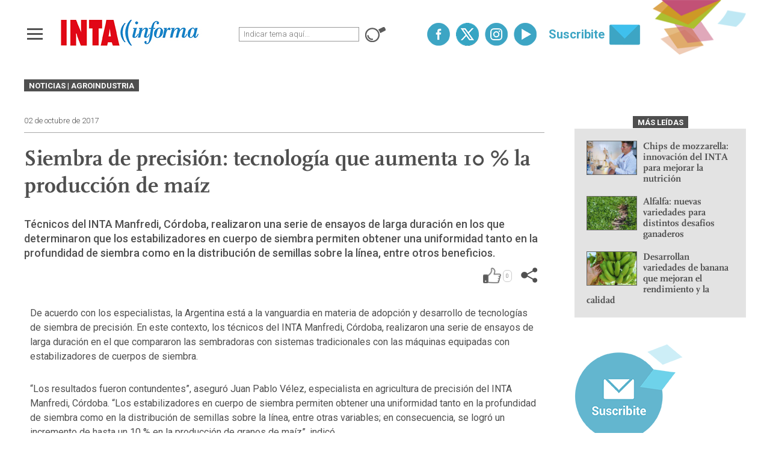

--- FILE ---
content_type: text/html; charset=UTF-8
request_url: https://intainforma.inta.gob.ar/siembra-de-precision-tecnologia-que-aumenta-10-la-produccion-de-maiz/
body_size: 15476
content:
<!DOCTYPE html>
<html lang="es">
	<head>
		<title>Siembra de precisión: tecnología que aumenta 10 % la producción de maíz - INTA Informa</title>

		<meta charset="UTF-8">
		<meta name="viewport" content="width=device-width, initial-scale=1, maximum-scale=1">
		<!-- CSS -->
		<link rel="stylesheet" href="https://intainforma.inta.gob.ar/wp-content/themes/INTAInforma/assets/css/bootstrap.css"/>
		<link rel="stylesheet" href="https://intainforma.inta.gob.ar/wp-content/themes/INTAInforma/assets/css/animate.css"/>
		<link rel="stylesheet" href="https://intainforma.inta.gob.ar/wp-content/themes/INTAInforma/assets/css/owl.carousel.css"/>
		<link rel="stylesheet" type="text/css" href="https://intainforma.inta.gob.ar/wp-content/themes/INTAInforma/assets/css/jquery.fancybox.min.css">

		
		<link rel="stylesheet" href="https://intainforma.inta.gob.ar/wp-content/themes/INTAInforma/assets/css/styles.css"/>
		<link rel="stylesheet" href="https://intainforma.inta.gob.ar/wp-content/themes/INTAInforma/assets/css/custom.css"/>
		<link rel="stylesheet" href="https://intainforma.inta.gob.ar/wp-content/themes/INTAInforma/style.css"/>
		<link rel="stylesheet" href="https://use.fontawesome.com/releases/v5.3.1/css/all.css" integrity="sha384-mzrmE5qonljUremFsqc01SB46JvROS7bZs3IO2EmfFsd15uHvIt+Y8vEf7N7fWAU" crossorigin="anonymous">

		<!-- JAVASCRIPT -->
		<!--[if lt IE 9]>
			<script src="http://html5shim.googlecode.com/svn/trunk/html5.js"></script>
		<![endif]-->
		<!-- Favicons -->
		<link rel="shortcut icon" href="https://intainforma.inta.gob.ar/wp-content/themes/INTAInforma/assets/img/global/favicon.png">
		<link rel="apple-touch-icon-precomposed" href="https://intainforma.inta.gob.ar/wp-content/themes/INTAInforma/assets/img/ico/apple-touch-icon-57-precomposed.png">
		<link rel="apple-touch-icon-precomposed" sizes="72x72" href="https://intainforma.inta.gob.ar/wp-content/themes/INTAInforma/assets/img/ico/apple-touch-icon-72-precomposed.png">

		<!-- JAVASCRIPT -->
		<!--script src="http://code.jquery.com/jquery-1.11.2.min.js"></script-->
		<script src="https://intainforma.inta.gob.ar/wp-content/themes/INTAInforma/assets/js/jquery-1.11.2.min.js"></script>
		<script src="https://intainforma.inta.gob.ar/wp-content/themes/INTAInforma/assets/js/preloader.js"></script>
		<script type="text/javascript" src="https://intainforma.inta.gob.ar/wp-content/themes/INTAInforma/assets/js/scroll/jquery.scrollTo-min.js"></script>
		<script type="text/javascript" src="https://intainforma.inta.gob.ar/wp-content/themes/INTAInforma/assets/js/scroll/navegacion.js"></script>
		<script type="text/javascript" src="https://intainforma.inta.gob.ar/wp-content/themes/INTAInforma/assets/js/scroll/waypoints.min.js"></script>
		<!-- CSS -->  
		<meta name='robots' content='index, follow, max-image-preview:large, max-snippet:-1, max-video-preview:-1' />

	<!-- This site is optimized with the Yoast SEO plugin v26.2 - https://yoast.com/wordpress/plugins/seo/ -->
	<link rel="canonical" href="https://intainforma.inta.gob.ar/siembra-de-precision-tecnologia-que-aumenta-10-la-produccion-de-maiz/" />
	<meta property="og:locale" content="es_ES" />
	<meta property="og:type" content="article" />
	<meta property="og:title" content="Siembra de precisión: tecnología que aumenta 10 % la producción de maíz - INTA Informa" />
	<meta property="og:description" content="Técnicos del INTA Manfredi, Córdoba, realizaron una serie de ensayos de larga duración en los que determinaron que los estabilizadores en cuerpo de siembra permiten obtener una uniformidad tanto en la profundidad de siembra como en la distribución de semillas sobre la línea, entre otros beneficios." />
	<meta property="og:url" content="https://intainforma.inta.gob.ar/siembra-de-precision-tecnologia-que-aumenta-10-la-produccion-de-maiz/" />
	<meta property="og:site_name" content="INTA Informa" />
	<meta property="article:published_time" content="2017-10-02T07:34:36+00:00" />
	<meta property="article:modified_time" content="2017-10-04T00:15:53+00:00" />
	<meta property="og:image" content="https://intainforma.inta.gob.ar/wp-content/uploads/2017/09/siembra-de-precision-2.jpg" />
	<meta name="author" content="INTA Informa" />
	<meta name="twitter:card" content="summary_large_image" />
	<meta name="twitter:label1" content="Escrito por" />
	<meta name="twitter:data1" content="INTA Informa" />
	<meta name="twitter:label2" content="Tiempo de lectura" />
	<meta name="twitter:data2" content="3 minutos" />
	<script type="application/ld+json" class="yoast-schema-graph">{"@context":"https://schema.org","@graph":[{"@type":"WebPage","@id":"https://intainforma.inta.gob.ar/siembra-de-precision-tecnologia-que-aumenta-10-la-produccion-de-maiz/","url":"https://intainforma.inta.gob.ar/siembra-de-precision-tecnologia-que-aumenta-10-la-produccion-de-maiz/","name":"Siembra de precisión: tecnología que aumenta 10 % la producción de maíz - INTA Informa","isPartOf":{"@id":"https://intainforma.inta.gob.ar/#website"},"primaryImageOfPage":{"@id":"https://intainforma.inta.gob.ar/siembra-de-precision-tecnologia-que-aumenta-10-la-produccion-de-maiz/#primaryimage"},"image":{"@id":"https://intainforma.inta.gob.ar/siembra-de-precision-tecnologia-que-aumenta-10-la-produccion-de-maiz/#primaryimage"},"thumbnailUrl":"https://intainforma.inta.gob.ar/wp-content/uploads/2017/09/siembra-de-precision-2.jpg","datePublished":"2017-10-02T07:34:36+00:00","dateModified":"2017-10-04T00:15:53+00:00","author":{"@id":"https://intainforma.inta.gob.ar/#/schema/person/52bc05825c3574c82d4f002a3dfcd4c2"},"inLanguage":"es","potentialAction":[{"@type":"ReadAction","target":["https://intainforma.inta.gob.ar/siembra-de-precision-tecnologia-que-aumenta-10-la-produccion-de-maiz/"]}]},{"@type":"ImageObject","inLanguage":"es","@id":"https://intainforma.inta.gob.ar/siembra-de-precision-tecnologia-que-aumenta-10-la-produccion-de-maiz/#primaryimage","url":"https://intainforma.inta.gob.ar/wp-content/uploads/2017/09/siembra-de-precision-2.jpg","contentUrl":"https://intainforma.inta.gob.ar/wp-content/uploads/2017/09/siembra-de-precision-2.jpg"},{"@type":"WebSite","@id":"https://intainforma.inta.gob.ar/#website","url":"https://intainforma.inta.gob.ar/","name":"INTA Informa","description":"","potentialAction":[{"@type":"SearchAction","target":{"@type":"EntryPoint","urlTemplate":"https://intainforma.inta.gob.ar/?s={search_term_string}"},"query-input":{"@type":"PropertyValueSpecification","valueRequired":true,"valueName":"search_term_string"}}],"inLanguage":"es"},{"@type":"Person","@id":"https://intainforma.inta.gob.ar/#/schema/person/52bc05825c3574c82d4f002a3dfcd4c2","name":"INTA Informa","image":{"@type":"ImageObject","inLanguage":"es","@id":"https://intainforma.inta.gob.ar/#/schema/person/image/","url":"https://secure.gravatar.com/avatar/819e1e8a554e5d4a60f29c611e7ebc81c45dbff4bd892d0bfb723a0c339de17c?s=96&d=mm&r=g","contentUrl":"https://secure.gravatar.com/avatar/819e1e8a554e5d4a60f29c611e7ebc81c45dbff4bd892d0bfb723a0c339de17c?s=96&d=mm&r=g","caption":"INTA Informa"},"description":"Prensa INTA"}]}</script>
	<!-- / Yoast SEO plugin. -->


<link rel="alternate" type="application/rss+xml" title="INTA Informa &raquo; Comentario Siembra de precisión: tecnología que aumenta 10 % la producción de maíz del feed" href="https://intainforma.inta.gob.ar/siembra-de-precision-tecnologia-que-aumenta-10-la-produccion-de-maiz/feed/" />
<link rel="alternate" title="oEmbed (JSON)" type="application/json+oembed" href="https://intainforma.inta.gob.ar/wp-json/oembed/1.0/embed?url=https%3A%2F%2Fintainforma.inta.gob.ar%2Fsiembra-de-precision-tecnologia-que-aumenta-10-la-produccion-de-maiz%2F" />
<link rel="alternate" title="oEmbed (XML)" type="text/xml+oembed" href="https://intainforma.inta.gob.ar/wp-json/oembed/1.0/embed?url=https%3A%2F%2Fintainforma.inta.gob.ar%2Fsiembra-de-precision-tecnologia-que-aumenta-10-la-produccion-de-maiz%2F&#038;format=xml" />
<style id='wp-img-auto-sizes-contain-inline-css' type='text/css'>
img:is([sizes=auto i],[sizes^="auto," i]){contain-intrinsic-size:3000px 1500px}
/*# sourceURL=wp-img-auto-sizes-contain-inline-css */
</style>
<style id='wp-emoji-styles-inline-css' type='text/css'>

	img.wp-smiley, img.emoji {
		display: inline !important;
		border: none !important;
		box-shadow: none !important;
		height: 1em !important;
		width: 1em !important;
		margin: 0 0.07em !important;
		vertical-align: -0.1em !important;
		background: none !important;
		padding: 0 !important;
	}
/*# sourceURL=wp-emoji-styles-inline-css */
</style>
<style id='wp-block-library-inline-css' type='text/css'>
:root{--wp-block-synced-color:#7a00df;--wp-block-synced-color--rgb:122,0,223;--wp-bound-block-color:var(--wp-block-synced-color);--wp-editor-canvas-background:#ddd;--wp-admin-theme-color:#007cba;--wp-admin-theme-color--rgb:0,124,186;--wp-admin-theme-color-darker-10:#006ba1;--wp-admin-theme-color-darker-10--rgb:0,107,160.5;--wp-admin-theme-color-darker-20:#005a87;--wp-admin-theme-color-darker-20--rgb:0,90,135;--wp-admin-border-width-focus:2px}@media (min-resolution:192dpi){:root{--wp-admin-border-width-focus:1.5px}}.wp-element-button{cursor:pointer}:root .has-very-light-gray-background-color{background-color:#eee}:root .has-very-dark-gray-background-color{background-color:#313131}:root .has-very-light-gray-color{color:#eee}:root .has-very-dark-gray-color{color:#313131}:root .has-vivid-green-cyan-to-vivid-cyan-blue-gradient-background{background:linear-gradient(135deg,#00d084,#0693e3)}:root .has-purple-crush-gradient-background{background:linear-gradient(135deg,#34e2e4,#4721fb 50%,#ab1dfe)}:root .has-hazy-dawn-gradient-background{background:linear-gradient(135deg,#faaca8,#dad0ec)}:root .has-subdued-olive-gradient-background{background:linear-gradient(135deg,#fafae1,#67a671)}:root .has-atomic-cream-gradient-background{background:linear-gradient(135deg,#fdd79a,#004a59)}:root .has-nightshade-gradient-background{background:linear-gradient(135deg,#330968,#31cdcf)}:root .has-midnight-gradient-background{background:linear-gradient(135deg,#020381,#2874fc)}:root{--wp--preset--font-size--normal:16px;--wp--preset--font-size--huge:42px}.has-regular-font-size{font-size:1em}.has-larger-font-size{font-size:2.625em}.has-normal-font-size{font-size:var(--wp--preset--font-size--normal)}.has-huge-font-size{font-size:var(--wp--preset--font-size--huge)}.has-text-align-center{text-align:center}.has-text-align-left{text-align:left}.has-text-align-right{text-align:right}.has-fit-text{white-space:nowrap!important}#end-resizable-editor-section{display:none}.aligncenter{clear:both}.items-justified-left{justify-content:flex-start}.items-justified-center{justify-content:center}.items-justified-right{justify-content:flex-end}.items-justified-space-between{justify-content:space-between}.screen-reader-text{border:0;clip-path:inset(50%);height:1px;margin:-1px;overflow:hidden;padding:0;position:absolute;width:1px;word-wrap:normal!important}.screen-reader-text:focus{background-color:#ddd;clip-path:none;color:#444;display:block;font-size:1em;height:auto;left:5px;line-height:normal;padding:15px 23px 14px;text-decoration:none;top:5px;width:auto;z-index:100000}html :where(.has-border-color){border-style:solid}html :where([style*=border-top-color]){border-top-style:solid}html :where([style*=border-right-color]){border-right-style:solid}html :where([style*=border-bottom-color]){border-bottom-style:solid}html :where([style*=border-left-color]){border-left-style:solid}html :where([style*=border-width]){border-style:solid}html :where([style*=border-top-width]){border-top-style:solid}html :where([style*=border-right-width]){border-right-style:solid}html :where([style*=border-bottom-width]){border-bottom-style:solid}html :where([style*=border-left-width]){border-left-style:solid}html :where(img[class*=wp-image-]){height:auto;max-width:100%}:where(figure){margin:0 0 1em}html :where(.is-position-sticky){--wp-admin--admin-bar--position-offset:var(--wp-admin--admin-bar--height,0px)}@media screen and (max-width:600px){html :where(.is-position-sticky){--wp-admin--admin-bar--position-offset:0px}}

/*# sourceURL=wp-block-library-inline-css */
</style><style id='global-styles-inline-css' type='text/css'>
:root{--wp--preset--aspect-ratio--square: 1;--wp--preset--aspect-ratio--4-3: 4/3;--wp--preset--aspect-ratio--3-4: 3/4;--wp--preset--aspect-ratio--3-2: 3/2;--wp--preset--aspect-ratio--2-3: 2/3;--wp--preset--aspect-ratio--16-9: 16/9;--wp--preset--aspect-ratio--9-16: 9/16;--wp--preset--color--black: #000000;--wp--preset--color--cyan-bluish-gray: #abb8c3;--wp--preset--color--white: #ffffff;--wp--preset--color--pale-pink: #f78da7;--wp--preset--color--vivid-red: #cf2e2e;--wp--preset--color--luminous-vivid-orange: #ff6900;--wp--preset--color--luminous-vivid-amber: #fcb900;--wp--preset--color--light-green-cyan: #7bdcb5;--wp--preset--color--vivid-green-cyan: #00d084;--wp--preset--color--pale-cyan-blue: #8ed1fc;--wp--preset--color--vivid-cyan-blue: #0693e3;--wp--preset--color--vivid-purple: #9b51e0;--wp--preset--gradient--vivid-cyan-blue-to-vivid-purple: linear-gradient(135deg,rgb(6,147,227) 0%,rgb(155,81,224) 100%);--wp--preset--gradient--light-green-cyan-to-vivid-green-cyan: linear-gradient(135deg,rgb(122,220,180) 0%,rgb(0,208,130) 100%);--wp--preset--gradient--luminous-vivid-amber-to-luminous-vivid-orange: linear-gradient(135deg,rgb(252,185,0) 0%,rgb(255,105,0) 100%);--wp--preset--gradient--luminous-vivid-orange-to-vivid-red: linear-gradient(135deg,rgb(255,105,0) 0%,rgb(207,46,46) 100%);--wp--preset--gradient--very-light-gray-to-cyan-bluish-gray: linear-gradient(135deg,rgb(238,238,238) 0%,rgb(169,184,195) 100%);--wp--preset--gradient--cool-to-warm-spectrum: linear-gradient(135deg,rgb(74,234,220) 0%,rgb(151,120,209) 20%,rgb(207,42,186) 40%,rgb(238,44,130) 60%,rgb(251,105,98) 80%,rgb(254,248,76) 100%);--wp--preset--gradient--blush-light-purple: linear-gradient(135deg,rgb(255,206,236) 0%,rgb(152,150,240) 100%);--wp--preset--gradient--blush-bordeaux: linear-gradient(135deg,rgb(254,205,165) 0%,rgb(254,45,45) 50%,rgb(107,0,62) 100%);--wp--preset--gradient--luminous-dusk: linear-gradient(135deg,rgb(255,203,112) 0%,rgb(199,81,192) 50%,rgb(65,88,208) 100%);--wp--preset--gradient--pale-ocean: linear-gradient(135deg,rgb(255,245,203) 0%,rgb(182,227,212) 50%,rgb(51,167,181) 100%);--wp--preset--gradient--electric-grass: linear-gradient(135deg,rgb(202,248,128) 0%,rgb(113,206,126) 100%);--wp--preset--gradient--midnight: linear-gradient(135deg,rgb(2,3,129) 0%,rgb(40,116,252) 100%);--wp--preset--font-size--small: 13px;--wp--preset--font-size--medium: 20px;--wp--preset--font-size--large: 36px;--wp--preset--font-size--x-large: 42px;--wp--preset--spacing--20: 0.44rem;--wp--preset--spacing--30: 0.67rem;--wp--preset--spacing--40: 1rem;--wp--preset--spacing--50: 1.5rem;--wp--preset--spacing--60: 2.25rem;--wp--preset--spacing--70: 3.38rem;--wp--preset--spacing--80: 5.06rem;--wp--preset--shadow--natural: 6px 6px 9px rgba(0, 0, 0, 0.2);--wp--preset--shadow--deep: 12px 12px 50px rgba(0, 0, 0, 0.4);--wp--preset--shadow--sharp: 6px 6px 0px rgba(0, 0, 0, 0.2);--wp--preset--shadow--outlined: 6px 6px 0px -3px rgb(255, 255, 255), 6px 6px rgb(0, 0, 0);--wp--preset--shadow--crisp: 6px 6px 0px rgb(0, 0, 0);}:where(.is-layout-flex){gap: 0.5em;}:where(.is-layout-grid){gap: 0.5em;}body .is-layout-flex{display: flex;}.is-layout-flex{flex-wrap: wrap;align-items: center;}.is-layout-flex > :is(*, div){margin: 0;}body .is-layout-grid{display: grid;}.is-layout-grid > :is(*, div){margin: 0;}:where(.wp-block-columns.is-layout-flex){gap: 2em;}:where(.wp-block-columns.is-layout-grid){gap: 2em;}:where(.wp-block-post-template.is-layout-flex){gap: 1.25em;}:where(.wp-block-post-template.is-layout-grid){gap: 1.25em;}.has-black-color{color: var(--wp--preset--color--black) !important;}.has-cyan-bluish-gray-color{color: var(--wp--preset--color--cyan-bluish-gray) !important;}.has-white-color{color: var(--wp--preset--color--white) !important;}.has-pale-pink-color{color: var(--wp--preset--color--pale-pink) !important;}.has-vivid-red-color{color: var(--wp--preset--color--vivid-red) !important;}.has-luminous-vivid-orange-color{color: var(--wp--preset--color--luminous-vivid-orange) !important;}.has-luminous-vivid-amber-color{color: var(--wp--preset--color--luminous-vivid-amber) !important;}.has-light-green-cyan-color{color: var(--wp--preset--color--light-green-cyan) !important;}.has-vivid-green-cyan-color{color: var(--wp--preset--color--vivid-green-cyan) !important;}.has-pale-cyan-blue-color{color: var(--wp--preset--color--pale-cyan-blue) !important;}.has-vivid-cyan-blue-color{color: var(--wp--preset--color--vivid-cyan-blue) !important;}.has-vivid-purple-color{color: var(--wp--preset--color--vivid-purple) !important;}.has-black-background-color{background-color: var(--wp--preset--color--black) !important;}.has-cyan-bluish-gray-background-color{background-color: var(--wp--preset--color--cyan-bluish-gray) !important;}.has-white-background-color{background-color: var(--wp--preset--color--white) !important;}.has-pale-pink-background-color{background-color: var(--wp--preset--color--pale-pink) !important;}.has-vivid-red-background-color{background-color: var(--wp--preset--color--vivid-red) !important;}.has-luminous-vivid-orange-background-color{background-color: var(--wp--preset--color--luminous-vivid-orange) !important;}.has-luminous-vivid-amber-background-color{background-color: var(--wp--preset--color--luminous-vivid-amber) !important;}.has-light-green-cyan-background-color{background-color: var(--wp--preset--color--light-green-cyan) !important;}.has-vivid-green-cyan-background-color{background-color: var(--wp--preset--color--vivid-green-cyan) !important;}.has-pale-cyan-blue-background-color{background-color: var(--wp--preset--color--pale-cyan-blue) !important;}.has-vivid-cyan-blue-background-color{background-color: var(--wp--preset--color--vivid-cyan-blue) !important;}.has-vivid-purple-background-color{background-color: var(--wp--preset--color--vivid-purple) !important;}.has-black-border-color{border-color: var(--wp--preset--color--black) !important;}.has-cyan-bluish-gray-border-color{border-color: var(--wp--preset--color--cyan-bluish-gray) !important;}.has-white-border-color{border-color: var(--wp--preset--color--white) !important;}.has-pale-pink-border-color{border-color: var(--wp--preset--color--pale-pink) !important;}.has-vivid-red-border-color{border-color: var(--wp--preset--color--vivid-red) !important;}.has-luminous-vivid-orange-border-color{border-color: var(--wp--preset--color--luminous-vivid-orange) !important;}.has-luminous-vivid-amber-border-color{border-color: var(--wp--preset--color--luminous-vivid-amber) !important;}.has-light-green-cyan-border-color{border-color: var(--wp--preset--color--light-green-cyan) !important;}.has-vivid-green-cyan-border-color{border-color: var(--wp--preset--color--vivid-green-cyan) !important;}.has-pale-cyan-blue-border-color{border-color: var(--wp--preset--color--pale-cyan-blue) !important;}.has-vivid-cyan-blue-border-color{border-color: var(--wp--preset--color--vivid-cyan-blue) !important;}.has-vivid-purple-border-color{border-color: var(--wp--preset--color--vivid-purple) !important;}.has-vivid-cyan-blue-to-vivid-purple-gradient-background{background: var(--wp--preset--gradient--vivid-cyan-blue-to-vivid-purple) !important;}.has-light-green-cyan-to-vivid-green-cyan-gradient-background{background: var(--wp--preset--gradient--light-green-cyan-to-vivid-green-cyan) !important;}.has-luminous-vivid-amber-to-luminous-vivid-orange-gradient-background{background: var(--wp--preset--gradient--luminous-vivid-amber-to-luminous-vivid-orange) !important;}.has-luminous-vivid-orange-to-vivid-red-gradient-background{background: var(--wp--preset--gradient--luminous-vivid-orange-to-vivid-red) !important;}.has-very-light-gray-to-cyan-bluish-gray-gradient-background{background: var(--wp--preset--gradient--very-light-gray-to-cyan-bluish-gray) !important;}.has-cool-to-warm-spectrum-gradient-background{background: var(--wp--preset--gradient--cool-to-warm-spectrum) !important;}.has-blush-light-purple-gradient-background{background: var(--wp--preset--gradient--blush-light-purple) !important;}.has-blush-bordeaux-gradient-background{background: var(--wp--preset--gradient--blush-bordeaux) !important;}.has-luminous-dusk-gradient-background{background: var(--wp--preset--gradient--luminous-dusk) !important;}.has-pale-ocean-gradient-background{background: var(--wp--preset--gradient--pale-ocean) !important;}.has-electric-grass-gradient-background{background: var(--wp--preset--gradient--electric-grass) !important;}.has-midnight-gradient-background{background: var(--wp--preset--gradient--midnight) !important;}.has-small-font-size{font-size: var(--wp--preset--font-size--small) !important;}.has-medium-font-size{font-size: var(--wp--preset--font-size--medium) !important;}.has-large-font-size{font-size: var(--wp--preset--font-size--large) !important;}.has-x-large-font-size{font-size: var(--wp--preset--font-size--x-large) !important;}
/*# sourceURL=global-styles-inline-css */
</style>

<style id='classic-theme-styles-inline-css' type='text/css'>
/*! This file is auto-generated */
.wp-block-button__link{color:#fff;background-color:#32373c;border-radius:9999px;box-shadow:none;text-decoration:none;padding:calc(.667em + 2px) calc(1.333em + 2px);font-size:1.125em}.wp-block-file__button{background:#32373c;color:#fff;text-decoration:none}
/*# sourceURL=/wp-includes/css/classic-themes.min.css */
</style>
<link rel='stylesheet' id='contact-form-7-css' href='https://intainforma.inta.gob.ar/wp-content/plugins/contact-form-7/includes/css/styles.css?ver=6.1.2' type='text/css' media='all' />
<style id='contact-form-7-inline-css' type='text/css'>
.wpcf7 .wpcf7-recaptcha iframe {margin-bottom: 0;}.wpcf7 .wpcf7-recaptcha[data-align="center"] > div {margin: 0 auto;}.wpcf7 .wpcf7-recaptcha[data-align="right"] > div {margin: 0 0 0 auto;}
/*# sourceURL=contact-form-7-inline-css */
</style>
<script type="text/javascript" id="intainforma-api-js-extra">
/* <![CDATA[ */
var bloginfo = {"template_url":"https://intainforma.inta.gob.ar/wp-content/themes/INTAInforma","site_url":"https://intainforma.inta.gob.ar","current_post_data":{"ID":40318,"post_author":"2","post_date":"2017-10-02 04:34:36","post_date_gmt":"2017-10-02 07:34:36","post_content":"De acuerdo con los especialistas, la Argentina est\u00e1 a la vanguardia en materia de adopci\u00f3n y desarrollo de tecnolog\u00edas de siembra de precisi\u00f3n. En este contexto, los t\u00e9cnicos del INTA Manfredi, C\u00f3rdoba, realizaron una serie de ensayos de larga duraci\u00f3n en el que compararon las sembradoras con sistemas tradicionales con las m\u00e1quinas equipadas con estabilizadores de cuerpos de siembra.\r\n\r\n\u201cLos resultados fueron contundentes\u201d, asegur\u00f3 Juan Pablo V\u00e9lez, especialista en agricultura de precisi\u00f3n del INTA Manfredi, C\u00f3rdoba. \u201cLos estabilizadores en cuerpo de siembra permiten obtener una uniformidad tanto en la profundidad de siembra como en la distribuci\u00f3n de semillas sobre la l\u00ednea, entre otras variables; en consecuencia, se logr\u00f3 un incremento de hasta un 10 % en la producci\u00f3n de granos de ma\u00edz\u201d, indic\u00f3.\r\n\r\nDe acuerdo con el especialista de Manfredi, la siembra con copiado controlado \u2013a diferencia del copiado con resorte tradicional\u2013 permiti\u00f3 una concentraci\u00f3n de semillas que permite una correcta germinaci\u00f3n y una emergencia uniforme; al tiempo que la concentraci\u00f3n de plantas tambi\u00e9n present\u00f3 un espaciamiento favorable dentro del surco.\r\n\r\nSe trata de equipamientos de control y estabilizadores de cuerpos de siembra que funcionan instalados sobre el cuerpo sembrador y permiten controlar la fuerza de las ruedas limitadoras sobre el terreno y mantenerla constante, sin importar las irregularidades del terreno. Adem\u00e1s, amortiguan los movimientos oscilatorios del cuerpo de siembra, al tiempo que evita vibraciones y rebotes de la semilla en el ca\u00f1o de bajada.\r\n\r\n\u201cEsta tecnolog\u00eda de avanzada maximiza la precisi\u00f3n en la siembra y obedece a la tendencia mundial de control total de la sembradora, algo que va camino hacia la robotizaci\u00f3n de la producci\u00f3n agr\u00edcola\u201d, detall\u00f3 V\u00e9lez.\r\n\r\nEn referencia a esto \u00faltimo, agreg\u00f3 que \u201cen lo que va del a\u00f1o, el 20 % de las sembradoras vendidas se entregaron equipadas con estabilizadores\u201d. Esta cifra es el doble de lo que se registr\u00f3 en 2016 y con un predominio de la industria nacional, ya que el 60 % de los equipos instalados fueron desarrollados en el pa\u00eds.\r\n\r\n[caption id=\"attachment_40320\" align=\"aligncenter\" width=\"500\"]\u003Ca href=\"https://intainforma.inta.gob.ar/wp-content/uploads/2017/09/siembra-de-precision-2.jpg\"\u003E\u003Cimg class=\"size-full wp-image-40320\" title=\"Con estabilizadores de siembra, se incrementa hasta un 10% la producci\u00f3n de ma\u00edz\" src=\"https://intainforma.inta.gob.ar/wp-content/uploads/2017/09/siembra-de-precision-2.jpg\" alt=\"\" width=\"500\" height=\"348\" /\u003E\u003C/a\u003E En el mercado local, existen dos sistemas con el que se equipan las sembradoras: uno hidroneum\u00e1tico de industria nacional y otro con presencia en el mercado local, mediante representantes comerciales.[/caption]\r\n\r\n\u003Cstrong\u003ESembradoras, cada vez m\u00e1s eficientes\u003C/strong\u003E\r\n\r\nCasi el 60 % de las sembradoras de grano grueso que se comercializaron en Argentina en 2016 y lo que va del 2017 salieron equipadas con dosificadores neum\u00e1ticos, lo que establece un crecimiento exponencial en adopci\u00f3n de tecnolog\u00edas de distribuci\u00f3n de semilla en pos de una siembra altamente precisa, principalmente en cultivo de ma\u00edz.\r\n\r\nSi bien no alcanza el mismo porcentaje de adopci\u00f3n, algo similar ocurri\u00f3 con los sistemas de dosificaci\u00f3n variable que mantienen un crecimiento constante y se calcula llegar a fin de a\u00f1o con el 50 % de las unidades vendidas equipadas con esta herramienta, del cual se reparten en partes iguales las que tienen sistemas de actuadores el\u00e9ctricos y las que fueron instaladas con equipos hidr\u00e1ulicos y cajas electromec\u00e1nicas.\r\n\r\nActualmente, en el mercado local, existen dos sistemas con el que se equipan las sembradoras: uno hidroneum\u00e1tico de industria nacional \u2013fabricado por la empresa Baratec\u2013, en el que t\u00e9cnicos del INTA Manfredi aportaron en las adaptaciones del equipo en su etapa de prototipo; mientras que el otro pertenece a la firma Precision Planting, con presencia en el mercado local mediante representantes comerciales.\r\n\r\n&nbsp;\r\n\r\n&nbsp;\r\n\r\n&nbsp;","post_title":"Siembra de precisi\u00f3n: tecnolog\u00eda que aumenta 10 % la producci\u00f3n de ma\u00edz","post_excerpt":"T\u00e9cnicos del INTA Manfredi, C\u00f3rdoba, realizaron una serie de ensayos de larga duraci\u00f3n en los que determinaron que los estabilizadores en cuerpo de siembra permiten obtener una uniformidad tanto en la profundidad de siembra como en la distribuci\u00f3n de semillas sobre la l\u00ednea, entre otros beneficios.","post_status":"publish","comment_status":"open","ping_status":"open","post_password":"","post_name":"siembra-de-precision-tecnologia-que-aumenta-10-la-produccion-de-maiz","to_ping":"","pinged":"","post_modified":"2017-10-03 21:15:53","post_modified_gmt":"2017-10-04 00:15:53","post_content_filtered":"","post_parent":0,"guid":"http://intainforma.inta.gov.ar/?p=40318","menu_order":0,"post_type":"post","post_mime_type":"","comment_count":"0","filter":"raw"}};
//# sourceURL=intainforma-api-js-extra
/* ]]> */
</script>
<script type="text/javascript" src="https://intainforma.inta.gob.ar/wp-content/themes/INTAInforma/assets/js/custom-intainforma-api.js?ver=6.9" id="intainforma-api-js"></script>
<link rel="https://api.w.org/" href="https://intainforma.inta.gob.ar/wp-json/" /><link rel="alternate" title="JSON" type="application/json" href="https://intainforma.inta.gob.ar/wp-json/wp/v2/posts/40318" /><link rel="EditURI" type="application/rsd+xml" title="RSD" href="https://intainforma.inta.gob.ar/xmlrpc.php?rsd" />
<meta name="generator" content="WordPress 6.9" />
<link rel='shortlink' href='https://intainforma.inta.gob.ar/?p=40318' />
<meta name="framework" content="Alkivia Framework 0.8" />
<meta name="generator" content="Powered by WPBakery Page Builder - drag and drop page builder for WordPress."/>
<!--[if lte IE 9]><link rel="stylesheet" type="text/css" href="https://intainforma.inta.gob.ar/wp-content/plugins/js_composer/assets/css/vc_lte_ie9.min.css" media="screen"><![endif]--><noscript><style>.lazyload[data-src]{display:none !important;}</style></noscript><style>.lazyload{background-image:none !important;}.lazyload:before{background-image:none !important;}</style><style>.wp-block-gallery.is-cropped .blocks-gallery-item picture{height:100%;width:100%;}</style><link rel="icon" href="https://intainforma.inta.gob.ar/wp-content/uploads/cropped-Logo-Inta_web-32x32.png" sizes="32x32" />
<link rel="icon" href="https://intainforma.inta.gob.ar/wp-content/uploads/cropped-Logo-Inta_web-192x192.png" sizes="192x192" />
<link rel="apple-touch-icon" href="https://intainforma.inta.gob.ar/wp-content/uploads/cropped-Logo-Inta_web-180x180.png" />
<meta name="msapplication-TileImage" content="https://intainforma.inta.gob.ar/wp-content/uploads/cropped-Logo-Inta_web-270x270.png" />
<noscript><style type="text/css"> .wpb_animate_when_almost_visible { opacity: 1; }</style></noscript>	</head>
	<body class="wp-singular post-template-default single single-post postid-40318 single-format-standard wp-theme-INTAInforma wpb-js-composer js-comp-ver-5.5.5 vc_responsive">

		<style>
			#preloader {position:fixed;top:0;left:0;right:0;bottom:0;background-color:#fff;z-index:999999;}
			#status {width:207px;height:207px;position:absolute;left:50%;top:50%;background-image:url(https://intainforma.inta.gob.ar/wp-content/themes/INTAInforma/assets/img/loading.gif);background-repeat:no-repeat;background-position:center top;margin:-104px 0 0 -104px;}
		</style>
		<div id="preloader"><div id="status"></div></div>
		
		<header>
			<div class="wrapper">
				<div class="hamburger">
					<div class="hamburger-inner">
						<div class="bar bar1"></div>
						<div class="bar bar2"></div>
						<div class="bar bar3"></div>
						<div class="bar bar4"></div>
					</div>
				</div>
				<a href="https://intainforma.inta.gob.ar" class="logo" title="INTA informa"><img src="[data-uri]" alt="INTA informa" data-src="https://intainforma.inta.gob.ar/wp-content/themes/INTAInforma/assets/img/global/inta-informa.png" decoding="async" class="lazyload" data-eio-rwidth="242" data-eio-rheight="47"><noscript><img src="https://intainforma.inta.gob.ar/wp-content/themes/INTAInforma/assets/img/global/inta-informa.png" alt="INTA informa" data-eio="l"></noscript></a>
				
				<div class="search">
	<form action="/" method="get">
		<input type="text" name="s" id="search" placeholder="Indicar tema aquí..." value="" />
		<button></button>
	</form>
</div>				
				<div class="red">
					<a href="https://www.facebook.com/INTAInforma/" class="social fb" target="_blank">facebook</a>
					<a href="https://twitter.com/intainforma" class="social tw" target="_blank">twitter</a>
					<a href="https://www.instagram.com/inta_informa/?hl=es-la" class="social in" target="_blank">instagram</a>
					<a href="https://www.youtube.com/channel/UCA-CaEwDz7sLpIK5Gz19GDw" class="social yt" target="_blank">youtube</a>
					<a href="https://intainforma.inta.gob.ar/suscribite/" class="susc">Suscribite</a>
				</div>
			</div>
		</header>

		<div class="menu-nav">
			<nav>
				<div class="row">
					<div class="col-md-12">
						<div class="row">
							<div class="col-sm-3 menuDestacado">
								<div class="menu-menu-principal-container"><ul id="menu-menu-principal" class="menu"><li id="menu-item-43283" class="menu-item menu-item-type-post_type menu-item-object-page menu-item-43283"><a href="https://intainforma.inta.gob.ar/noticias/">Noticias</a></li>
<li id="menu-item-43282" class="menu-item menu-item-type-post_type menu-item-object-page menu-item-43282"><a href="https://intainforma.inta.gob.ar/videos/">Videos</a></li>
<li id="menu-item-43281" class="menu-item menu-item-type-post_type menu-item-object-page menu-item-43281"><a href="https://intainforma.inta.gob.ar/fotos/">Fotos</a></li>
<li id="menu-item-43280" class="menu-item menu-item-type-post_type menu-item-object-page menu-item-43280"><a href="https://intainforma.inta.gob.ar/infografias/">Infografías</a></li>
<li id="menu-item-43279" class="menu-item menu-item-type-post_type menu-item-object-page menu-item-43279"><a href="https://intainforma.inta.gob.ar/podcasts/">Podcasts</a></li>
<li id="menu-item-43278" class="menu-item menu-item-type-post_type menu-item-object-page menu-item-43278"><a href="https://intainforma.inta.gob.ar/semanario/">Newsletter</a></li>
<li id="menu-item-43277" class="menu-item menu-item-type-post_type menu-item-object-page menu-item-43277"><a href="https://intainforma.inta.gob.ar/contacto-prensa/">Contacto</a></li>
<li id="menu-item-43284" class="menu-item menu-item-type-custom menu-item-object-custom menu-item-43284"><a target="_blank" href="https://inta.gob.ar/">inta.gob.ar</a></li>
</ul></div>							</div>
							<div class="col-sm-3"> <ul> <li class="navTitulo"><strong>TEMAS</strong></li><li class=""><a href="https://intainforma.inta.gob.ar/secciones/agricultura-urbana/">Agricultura Urbana</a></li><li class=""><a href="https://intainforma.inta.gob.ar/secciones/agroindustria/">Agroindustria</a></li><li class=""><a href="https://intainforma.inta.gob.ar/secciones/apicultura/">Apicultura</a></li><li class=""><a href="https://intainforma.inta.gob.ar/secciones/biotecnologia/">Biotecnología</a></li><li class=""><a href="https://intainforma.inta.gob.ar/secciones/carnes/">Carnes</a></li><li class=""><a href="https://intainforma.inta.gob.ar/secciones/cereales/">Cereales</a></li><li class=""><a href="https://intainforma.inta.gob.ar/secciones/cultivos-industriales/">Cultivos Industriales</a></li><li class=""><a href="https://intainforma.inta.gob.ar/secciones/desarrollo-territorial/">Desarrollo Territorial</a></li></ul> </div><div class="col-sm-3"> <ul><li class="menuMarginTop"><a href="https://intainforma.inta.gob.ar/secciones/ecofisiologia/">Ecofisiología</a></li><li class=""><a href="https://intainforma.inta.gob.ar/secciones/fibras-animales/">Fibras Animales</a></li><li class=""><a href="https://intainforma.inta.gob.ar/secciones/flores-aromaticas-y-medicinales/">Flores, Aromáticas y Medicinales</a></li><li class=""><a href="https://intainforma.inta.gob.ar/secciones/forestales/">Forestales</a></li><li class=""><a href="https://intainforma.inta.gob.ar/secciones/frutas-y-hortalizas/">Frutas y hortalizas</a></li><li class=""><a href="https://intainforma.inta.gob.ar/secciones/genetica/">Genética</a></li><li class=""><a href="https://intainforma.inta.gob.ar/secciones/gestion-ambiental/">Gestión Ambiental</a></li><li class=""><a href="https://intainforma.inta.gob.ar/secciones/institucional/">Institucional</a></li></ul> </div><div class="col-sm-3"> <ul><li class="menuMarginTop"><a href="https://intainforma.inta.gob.ar/secciones/leche/">Leche</a></li><li class=""><a href="https://intainforma.inta.gob.ar/secciones/nutricion-animal/">Nutrición Animal</a></li><li class=""><a href="https://intainforma.inta.gob.ar/secciones/oleaginosas/">Oleaginosas</a></li><li class=""><a href="https://intainforma.inta.gob.ar/secciones/proteccion-vegetal/">Protección Vegetal</a></li><li class=""><a href="https://intainforma.inta.gob.ar/secciones/recursos-naturales/">Recursos Naturales</a></li><li class=""><a href="https://intainforma.inta.gob.ar/secciones/salud-animal/">Salud Animal</a></li><li class=""><a href="https://intainforma.inta.gob.ar/secciones/tecnologias-de-informacion/">Tecnologías de información</a></li></ul> </div>						</div>
					</div>
					
				</div>
			</nav>
		</div>
		<main class="main">

<div class="wrapper">
    <div class="categoria">
        <a href="https://intainforma.inta.gob.ar/noticias/">NOTICIAS</a>
                         | <a href="https://intainforma.inta.gob.ar/secciones/agroindustria/">AGROINDUSTRIA</a></div>
                    </div>

<div class="wrapper">
    <div class="row">
        <section class="col-md-9 detalleNota">
        
            <article class="nota">
                                <span class="fecha">
                                        02 de octubre de 2017                </span>
                <h1 class="categname">Siembra de precisión: tecnología que aumenta 10 % la producción de maíz</h1>
                				<p class="copete">
					Técnicos del INTA Manfredi, Córdoba, realizaron una serie de ensayos de larga duración en los que determinaron que los estabilizadores en cuerpo de siembra permiten obtener una uniformidad tanto en la profundidad de siembra como en la distribución de semillas sobre la línea, entre otros beneficios.				</p>
                        
                                                
                
                <div class="compartir">
                                        <ul class="socialFoto">
                        <li>
	<a href="javascript:void(0);" id="votar_40318" class="like votar "><img src="[data-uri]" data-src="https://intainforma.inta.gob.ar/wp-content/themes/INTAInforma/assets/img/iconLike.png" decoding="async" class="lazyload" data-eio-rwidth="30" data-eio-rheight="30"><noscript><img src="https://intainforma.inta.gob.ar/wp-content/themes/INTAInforma/assets/img/iconLike.png" data-eio="l"></noscript></a>
	<span class="votos">
		<span class="votos-positivos" id="votos_positivos_40318">0</span>
	</span>

	<script type="text/javascript">
		// Agregamos votos positivos
		$('#votar_40318').click(function() {
			add_positive_vote(bloginfo.site_url, 40318, 'votos_positivos_40318', 'votar_40318');
		})
	</script>
	</li>
                        <li class="submenuSocial"><a style="cursor:pointer"><img src="[data-uri]" data-src="https://intainforma.inta.gob.ar/wp-content/themes/INTAInforma/assets/img/iconShare.png" decoding="async" class="lazyload" data-eio-rwidth="30" data-eio-rheight="30"><noscript><img src="https://intainforma.inta.gob.ar/wp-content/themes/INTAInforma/assets/img/iconShare.png" data-eio="l"></noscript></i></a>
                            <ul class="submenu">
                                <li><a target="_blank" href="https://www.facebook.com/sharer/sharer.php?u=https://intainforma.inta.gob.ar/siembra-de-precision-tecnologia-que-aumenta-10-la-produccion-de-maiz/">Facebook <i class="fab fa-facebook"></i></a></li>
                                <li><a target="_blank" href="https://twitter.com/intent/tweet?url=https://intainforma.inta.gob.ar/siembra-de-precision-tecnologia-que-aumenta-10-la-produccion-de-maiz/">Twitter <i class="fab fa-twitter"></i></a></li>
                                <li><a target="_blank" href="whatsapp://send?text=https://intainforma.inta.gob.ar/siembra-de-precision-tecnologia-que-aumenta-10-la-produccion-de-maiz/" data-action="share/whatsapp/share">Whatsapp <i class="fab fa-whatsapp"></i></a></li>
                                <li><a class="copyToClipboard" href="https://intainforma.inta.gob.ar/siembra-de-precision-tecnologia-que-aumenta-10-la-produccion-de-maiz/">Obtener link <i class="fas fa-link"></i></a></li>
                            </ul>
                        </li>  
                        <!--li><a href="javascript:void(0);"><img src="[data-uri]" data-src="https://intainforma.inta.gob.ar/wp-content/themes/INTAInforma/assets/img/iconDoc.png" decoding="async" class="lazyload" data-eio-rwidth="30" data-eio-rheight="30"><noscript><img src="https://intainforma.inta.gob.ar/wp-content/themes/INTAInforma/assets/img/iconDoc.png" data-eio="l"></noscript></a></li-->
                    </ul>
                </div>
                
                                
                <div class="col-xs-12  col-sm-12 ">
                    <p>De acuerdo con los especialistas, la Argentina está a la vanguardia en materia de adopción y desarrollo de tecnologías de siembra de precisión. En este contexto, los técnicos del INTA Manfredi, Córdoba, realizaron una serie de ensayos de larga duración en el que compararon las sembradoras con sistemas tradicionales con las máquinas equipadas con estabilizadores de cuerpos de siembra.</p>
<p>“Los resultados fueron contundentes”, aseguró Juan Pablo Vélez, especialista en agricultura de precisión del INTA Manfredi, Córdoba. “Los estabilizadores en cuerpo de siembra permiten obtener una uniformidad tanto en la profundidad de siembra como en la distribución de semillas sobre la línea, entre otras variables; en consecuencia, se logró un incremento de hasta un 10 % en la producción de granos de maíz”, indicó.</p>
<p>De acuerdo con el especialista de Manfredi, la siembra con copiado controlado –a diferencia del copiado con resorte tradicional– permitió una concentración de semillas que permite una correcta germinación y una emergencia uniforme; al tiempo que la concentración de plantas también presentó un espaciamiento favorable dentro del surco.</p>
<p>Se trata de equipamientos de control y estabilizadores de cuerpos de siembra que funcionan instalados sobre el cuerpo sembrador y permiten controlar la fuerza de las ruedas limitadoras sobre el terreno y mantenerla constante, sin importar las irregularidades del terreno. Además, amortiguan los movimientos oscilatorios del cuerpo de siembra, al tiempo que evita vibraciones y rebotes de la semilla en el caño de bajada.</p>
<p>“Esta tecnología de avanzada maximiza la precisión en la siembra y obedece a la tendencia mundial de control total de la sembradora, algo que va camino hacia la robotización de la producción agrícola”, detalló Vélez.</p>
<p>En referencia a esto último, agregó que “en lo que va del año, el 20 % de las sembradoras vendidas se entregaron equipadas con estabilizadores”. Esta cifra es el doble de lo que se registró en 2016 y con un predominio de la industria nacional, ya que el 60 % de los equipos instalados fueron desarrollados en el país.</p>
<div id="attachment_40320" style="width: 510px" class="wp-caption aligncenter"><a href="https://intainforma.inta.gob.ar/wp-content/uploads/2017/09/siembra-de-precision-2.jpg"><img fetchpriority="high" decoding="async" aria-describedby="caption-attachment-40320" class="size-full wp-image-40320 lazyload" title="Con estabilizadores de siembra, se incrementa hasta un 10% la producción de maíz" src="[data-uri]" alt="" width="500" height="348"   data-src="https://intainforma.inta.gob.ar/wp-content/uploads/2017/09/siembra-de-precision-2.jpg" data-srcset="https://intainforma.inta.gob.ar/wp-content/uploads/2017/09/siembra-de-precision-2.jpg 500w, https://intainforma.inta.gob.ar/wp-content/uploads/2017/09/siembra-de-precision-2-210x146.jpg 210w, https://intainforma.inta.gob.ar/wp-content/uploads/2017/09/siembra-de-precision-2-209x146.jpg 209w" data-sizes="auto" data-eio-rwidth="500" data-eio-rheight="348" /><noscript><img fetchpriority="high" decoding="async" aria-describedby="caption-attachment-40320" class="size-full wp-image-40320" title="Con estabilizadores de siembra, se incrementa hasta un 10% la producción de maíz" src="https://intainforma.inta.gob.ar/wp-content/uploads/2017/09/siembra-de-precision-2.jpg" alt="" width="500" height="348" srcset="https://intainforma.inta.gob.ar/wp-content/uploads/2017/09/siembra-de-precision-2.jpg 500w, https://intainforma.inta.gob.ar/wp-content/uploads/2017/09/siembra-de-precision-2-210x146.jpg 210w, https://intainforma.inta.gob.ar/wp-content/uploads/2017/09/siembra-de-precision-2-209x146.jpg 209w" sizes="(max-width: 500px) 100vw, 500px" data-eio="l" /></noscript></a><p id="caption-attachment-40320" class="wp-caption-text">En el mercado local, existen dos sistemas con el que se equipan las sembradoras: uno hidroneumático de industria nacional y otro con presencia en el mercado local, mediante representantes comerciales.</p></div>
<p><strong>Sembradoras, cada vez más eficientes</strong></p>
<p>Casi el 60 % de las sembradoras de grano grueso que se comercializaron en Argentina en 2016 y lo que va del 2017 salieron equipadas con dosificadores neumáticos, lo que establece un crecimiento exponencial en adopción de tecnologías de distribución de semilla en pos de una siembra altamente precisa, principalmente en cultivo de maíz.</p>
<p>Si bien no alcanza el mismo porcentaje de adopción, algo similar ocurrió con los sistemas de dosificación variable que mantienen un crecimiento constante y se calcula llegar a fin de año con el 50 % de las unidades vendidas equipadas con esta herramienta, del cual se reparten en partes iguales las que tienen sistemas de actuadores eléctricos y las que fueron instaladas con equipos hidráulicos y cajas electromecánicas.</p>
<p>Actualmente, en el mercado local, existen dos sistemas con el que se equipan las sembradoras: uno hidroneumático de industria nacional –fabricado por la empresa Baratec–, en el que técnicos del INTA Manfredi aportaron en las adaptaciones del equipo en su etapa de prototipo; mientras que el otro pertenece a la firma Precision Planting, con presencia en el mercado local mediante representantes comerciales.</p>
<p>&nbsp;</p>
<p>&nbsp;</p>
<p>&nbsp;</p>
                </div>

                <div class="col-xs-12 col-sm-12">
                                                        </div>

			</article>
            
        </section>
		<aside class="col-md-3">
	<div class="aside" id="categLista">
         
    		<aside id="highlight_more_readed_widget-2" class="widget highlight_more_readed_widget"><div class="categCenter"><span class="categoria">Más leídas</span></div><ul class="masLeidas"><li><a href="https://intainforma.inta.gob.ar/chips-de-mozzarella-innovacion-del-inta-para-mejorar-la-nutricion/"  title="Chips de mozzarella: innovación del INTA para mejorar la nutrición">
                      <picture><source  sizes='(max-width: 1600px) 100vw, 1600px' type="image/webp" data-srcset="https://intainforma.inta.gob.ar/wp-content/uploads/chips-muzza-1.jpg.webp 1600w, https://intainforma.inta.gob.ar/wp-content/uploads/chips-muzza-1-218x146.jpg.webp 218w, https://intainforma.inta.gob.ar/wp-content/uploads/chips-muzza-1-1024x685.jpg.webp 1024w, https://intainforma.inta.gob.ar/wp-content/uploads/chips-muzza-1-768x514.jpg.webp 768w, https://intainforma.inta.gob.ar/wp-content/uploads/chips-muzza-1-1536x1027.jpg.webp 1536w"><img width="1600" height="1070" src="[data-uri]" class="img-responsive wp-post-image lazyload" alt="" decoding="async"   data-eio="p" data-src="https://intainforma.inta.gob.ar/wp-content/uploads/chips-muzza-1.jpg" data-srcset="https://intainforma.inta.gob.ar/wp-content/uploads/chips-muzza-1.jpg 1600w, https://intainforma.inta.gob.ar/wp-content/uploads/chips-muzza-1-218x146.jpg 218w, https://intainforma.inta.gob.ar/wp-content/uploads/chips-muzza-1-1024x685.jpg 1024w, https://intainforma.inta.gob.ar/wp-content/uploads/chips-muzza-1-768x514.jpg 768w, https://intainforma.inta.gob.ar/wp-content/uploads/chips-muzza-1-1536x1027.jpg 1536w" data-sizes="auto" data-eio-rwidth="1600" data-eio-rheight="1070" /></picture><noscript><img width="1600" height="1070" src="https://intainforma.inta.gob.ar/wp-content/uploads/chips-muzza-1.jpg" class="img-responsive wp-post-image" alt="" decoding="async" srcset="https://intainforma.inta.gob.ar/wp-content/uploads/chips-muzza-1.jpg 1600w, https://intainforma.inta.gob.ar/wp-content/uploads/chips-muzza-1-218x146.jpg 218w, https://intainforma.inta.gob.ar/wp-content/uploads/chips-muzza-1-1024x685.jpg 1024w, https://intainforma.inta.gob.ar/wp-content/uploads/chips-muzza-1-768x514.jpg 768w, https://intainforma.inta.gob.ar/wp-content/uploads/chips-muzza-1-1536x1027.jpg 1536w" sizes="(max-width: 1600px) 100vw, 1600px" data-eio="l" /></noscript>
                  </a><p><a href="https://intainforma.inta.gob.ar/chips-de-mozzarella-innovacion-del-inta-para-mejorar-la-nutricion/">Chips de mozzarella: innovación del INTA para mejorar la nutrición</a></p></li><li><a href="https://intainforma.inta.gob.ar/alfalfa-nuevas-variedades-para-distintos-desafios-ganaderos/"  title="Alfalfa: nuevas variedades para distintos desafíos ganaderos">
                      <picture><source  sizes='(max-width: 1600px) 100vw, 1600px' type="image/webp" data-srcset="https://intainforma.inta.gob.ar/wp-content/uploads/ALFALFA-GACE-VARIEDADES-2.jpg.webp 1600w, https://intainforma.inta.gob.ar/wp-content/uploads/ALFALFA-GACE-VARIEDADES-2-218x146.jpg.webp 218w, https://intainforma.inta.gob.ar/wp-content/uploads/ALFALFA-GACE-VARIEDADES-2-1024x685.jpg.webp 1024w, https://intainforma.inta.gob.ar/wp-content/uploads/ALFALFA-GACE-VARIEDADES-2-768x514.jpg.webp 768w, https://intainforma.inta.gob.ar/wp-content/uploads/ALFALFA-GACE-VARIEDADES-2-1536x1027.jpg.webp 1536w"><img width="1600" height="1070" src="[data-uri]" class="img-responsive wp-post-image lazyload" alt="" decoding="async"   data-eio="p" data-src="https://intainforma.inta.gob.ar/wp-content/uploads/ALFALFA-GACE-VARIEDADES-2.jpg" data-srcset="https://intainforma.inta.gob.ar/wp-content/uploads/ALFALFA-GACE-VARIEDADES-2.jpg 1600w, https://intainforma.inta.gob.ar/wp-content/uploads/ALFALFA-GACE-VARIEDADES-2-218x146.jpg 218w, https://intainforma.inta.gob.ar/wp-content/uploads/ALFALFA-GACE-VARIEDADES-2-1024x685.jpg 1024w, https://intainforma.inta.gob.ar/wp-content/uploads/ALFALFA-GACE-VARIEDADES-2-768x514.jpg 768w, https://intainforma.inta.gob.ar/wp-content/uploads/ALFALFA-GACE-VARIEDADES-2-1536x1027.jpg 1536w" data-sizes="auto" data-eio-rwidth="1600" data-eio-rheight="1070" /></picture><noscript><img width="1600" height="1070" src="https://intainforma.inta.gob.ar/wp-content/uploads/ALFALFA-GACE-VARIEDADES-2.jpg" class="img-responsive wp-post-image" alt="" decoding="async" srcset="https://intainforma.inta.gob.ar/wp-content/uploads/ALFALFA-GACE-VARIEDADES-2.jpg 1600w, https://intainforma.inta.gob.ar/wp-content/uploads/ALFALFA-GACE-VARIEDADES-2-218x146.jpg 218w, https://intainforma.inta.gob.ar/wp-content/uploads/ALFALFA-GACE-VARIEDADES-2-1024x685.jpg 1024w, https://intainforma.inta.gob.ar/wp-content/uploads/ALFALFA-GACE-VARIEDADES-2-768x514.jpg 768w, https://intainforma.inta.gob.ar/wp-content/uploads/ALFALFA-GACE-VARIEDADES-2-1536x1027.jpg 1536w" sizes="(max-width: 1600px) 100vw, 1600px" data-eio="l" /></noscript>
                  </a><p><a href="https://intainforma.inta.gob.ar/alfalfa-nuevas-variedades-para-distintos-desafios-ganaderos/">Alfalfa: nuevas variedades para distintos desafíos ganaderos</a></p></li><li><a href="https://intainforma.inta.gob.ar/desarrollan-variedades-de-banana-que-mejoran-el-rendimiento-y-la-calidad/"  title="Desarrollan variedades de banana que mejoran el rendimiento y la calidad">
                      <picture><source  sizes='(max-width: 1600px) 100vw, 1600px' type="image/webp" data-srcset="https://intainforma.inta.gob.ar/wp-content/uploads/bananaINTA-2.jpg.webp 1600w, https://intainforma.inta.gob.ar/wp-content/uploads/bananaINTA-2-218x146.jpg.webp 218w, https://intainforma.inta.gob.ar/wp-content/uploads/bananaINTA-2-1024x685.jpg.webp 1024w, https://intainforma.inta.gob.ar/wp-content/uploads/bananaINTA-2-768x514.jpg.webp 768w, https://intainforma.inta.gob.ar/wp-content/uploads/bananaINTA-2-1536x1027.jpg.webp 1536w"><img width="1600" height="1070" src="[data-uri]" class="img-responsive wp-post-image lazyload" alt="" decoding="async"   data-eio="p" data-src="https://intainforma.inta.gob.ar/wp-content/uploads/bananaINTA-2.jpg" data-srcset="https://intainforma.inta.gob.ar/wp-content/uploads/bananaINTA-2.jpg 1600w, https://intainforma.inta.gob.ar/wp-content/uploads/bananaINTA-2-218x146.jpg 218w, https://intainforma.inta.gob.ar/wp-content/uploads/bananaINTA-2-1024x685.jpg 1024w, https://intainforma.inta.gob.ar/wp-content/uploads/bananaINTA-2-768x514.jpg 768w, https://intainforma.inta.gob.ar/wp-content/uploads/bananaINTA-2-1536x1027.jpg 1536w" data-sizes="auto" data-eio-rwidth="1600" data-eio-rheight="1070" /></picture><noscript><img width="1600" height="1070" src="https://intainforma.inta.gob.ar/wp-content/uploads/bananaINTA-2.jpg" class="img-responsive wp-post-image" alt="" decoding="async" srcset="https://intainforma.inta.gob.ar/wp-content/uploads/bananaINTA-2.jpg 1600w, https://intainforma.inta.gob.ar/wp-content/uploads/bananaINTA-2-218x146.jpg 218w, https://intainforma.inta.gob.ar/wp-content/uploads/bananaINTA-2-1024x685.jpg 1024w, https://intainforma.inta.gob.ar/wp-content/uploads/bananaINTA-2-768x514.jpg 768w, https://intainforma.inta.gob.ar/wp-content/uploads/bananaINTA-2-1536x1027.jpg 1536w" sizes="(max-width: 1600px) 100vw, 1600px" data-eio="l" /></noscript>
                  </a><p><a href="https://intainforma.inta.gob.ar/desarrollan-variedades-de-banana-que-mejoran-el-rendimiento-y-la-calidad/">Desarrollan variedades de banana que mejoran el rendimiento y la calidad</a></p></li></ul></aside><aside id="custom_html-2" class="widget_text widget widget_custom_html"><div class="textwidget custom-html-widget"><article class="side-box">
<a href="https://intainforma.inta.gob.ar/suscribite/" class="suscri"><img src="[data-uri]" alt="Suscribite" data-src="https://intainforma.inta.gob.ar/wp-content/themes/INTAInforma/assets/img/noticias/suscri.png" decoding="async" class="lazyload" data-eio-rwidth="180" data-eio-rheight="160"><noscript><img src="https://intainforma.inta.gob.ar/wp-content/themes/INTAInforma/assets/img/noticias/suscri.png" alt="Suscribite" data-eio="l"></noscript></a>
</article>	</div></aside> 
    		</div>
</aside> 
	</div>
</div>

 
    <div class="wrapper"><section id="you_may_also_be_interested_widget-2" class="diapo widget you_may_also_be_interested_widget"><div class="tit-sep">
                <h3>También puede interesarte</h3>
                <span class="linea"></span>
            </div>
            <div class="row"><div class="col-sm-3">
                  <article class="box-tambien"><span class="imagen">
                      <a href="https://intainforma.inta.gob.ar/maiz-identifican-genes-que-ayudan-a-resistir-enfermedades-de-la-espiga/"  title="Maíz: identifican genes que ayudan a resistir enfermedades de la espiga">
                          <picture><source  sizes='(max-width: 1600px) 100vw, 1600px' type="image/webp" data-srcset="https://intainforma.inta.gob.ar/wp-content/uploads/ADN-MAIZ-3.jpg.webp 1600w, https://intainforma.inta.gob.ar/wp-content/uploads/ADN-MAIZ-3-218x146.jpg.webp 218w, https://intainforma.inta.gob.ar/wp-content/uploads/ADN-MAIZ-3-1024x685.jpg.webp 1024w, https://intainforma.inta.gob.ar/wp-content/uploads/ADN-MAIZ-3-768x514.jpg.webp 768w, https://intainforma.inta.gob.ar/wp-content/uploads/ADN-MAIZ-3-1536x1027.jpg.webp 1536w"><img width="1600" height="1070" src="[data-uri]" class="img-responsive wp-post-image lazyload" alt="" decoding="async"   data-eio="p" data-src="https://intainforma.inta.gob.ar/wp-content/uploads/ADN-MAIZ-3.jpg" data-srcset="https://intainforma.inta.gob.ar/wp-content/uploads/ADN-MAIZ-3.jpg 1600w, https://intainforma.inta.gob.ar/wp-content/uploads/ADN-MAIZ-3-218x146.jpg 218w, https://intainforma.inta.gob.ar/wp-content/uploads/ADN-MAIZ-3-1024x685.jpg 1024w, https://intainforma.inta.gob.ar/wp-content/uploads/ADN-MAIZ-3-768x514.jpg 768w, https://intainforma.inta.gob.ar/wp-content/uploads/ADN-MAIZ-3-1536x1027.jpg 1536w" data-sizes="auto" data-eio-rwidth="1600" data-eio-rheight="1070" /></picture><noscript><img width="1600" height="1070" src="https://intainforma.inta.gob.ar/wp-content/uploads/ADN-MAIZ-3.jpg" class="img-responsive wp-post-image" alt="" decoding="async" srcset="https://intainforma.inta.gob.ar/wp-content/uploads/ADN-MAIZ-3.jpg 1600w, https://intainforma.inta.gob.ar/wp-content/uploads/ADN-MAIZ-3-218x146.jpg 218w, https://intainforma.inta.gob.ar/wp-content/uploads/ADN-MAIZ-3-1024x685.jpg 1024w, https://intainforma.inta.gob.ar/wp-content/uploads/ADN-MAIZ-3-768x514.jpg 768w, https://intainforma.inta.gob.ar/wp-content/uploads/ADN-MAIZ-3-1536x1027.jpg 1536w" sizes="(max-width: 1600px) 100vw, 1600px" data-eio="l" /></noscript>
                      </a>
                  </span><div><img src="[data-uri]" class="icon lazyload" data-src="https://intainforma.inta.gob.ar/wp-content/themes/INTAInforma/assets/img/global/ic-libro.png" decoding="async" data-eio-rwidth="44" data-eio-rheight="32"><noscript><img src="https://intainforma.inta.gob.ar/wp-content/themes/INTAInforma/assets/img/global/ic-libro.png" class="icon" data-eio="l"></noscript><p class="fecha">30 de diciembre de 2025</p><h1><a href="https://intainforma.inta.gob.ar/maiz-identifican-genes-que-ayudan-a-resistir-enfermedades-de-la-espiga/">Maíz: identifican genes que ayudan a resistir enfermedades de la espiga</a></h1></div></article>
              </div><div class="col-sm-3">
                  <article class="box-tambien"><span class="imagen">
                      <a href="https://intainforma.inta.gob.ar/con-inteligencia-artificial-redefinen-el-monitoreo-del-riego-en-la-argentina/"  title="Con inteligencia artificial, redefinen el monitoreo del riego en la Argentina">
                          <picture><source  sizes='(max-width: 1600px) 100vw, 1600px' type="image/webp" data-srcset="https://intainforma.inta.gob.ar/wp-content/uploads/Diseno-sin-titulo-2-7.jpg.webp 1600w, https://intainforma.inta.gob.ar/wp-content/uploads/Diseno-sin-titulo-2-7-218x146.jpg.webp 218w, https://intainforma.inta.gob.ar/wp-content/uploads/Diseno-sin-titulo-2-7-1024x685.jpg.webp 1024w, https://intainforma.inta.gob.ar/wp-content/uploads/Diseno-sin-titulo-2-7-768x514.jpg.webp 768w, https://intainforma.inta.gob.ar/wp-content/uploads/Diseno-sin-titulo-2-7-1536x1027.jpg.webp 1536w"><img width="1600" height="1070" src="[data-uri]" class="img-responsive wp-post-image lazyload" alt="" decoding="async"   data-eio="p" data-src="https://intainforma.inta.gob.ar/wp-content/uploads/Diseno-sin-titulo-2-7.jpg" data-srcset="https://intainforma.inta.gob.ar/wp-content/uploads/Diseno-sin-titulo-2-7.jpg 1600w, https://intainforma.inta.gob.ar/wp-content/uploads/Diseno-sin-titulo-2-7-218x146.jpg 218w, https://intainforma.inta.gob.ar/wp-content/uploads/Diseno-sin-titulo-2-7-1024x685.jpg 1024w, https://intainforma.inta.gob.ar/wp-content/uploads/Diseno-sin-titulo-2-7-768x514.jpg 768w, https://intainforma.inta.gob.ar/wp-content/uploads/Diseno-sin-titulo-2-7-1536x1027.jpg 1536w" data-sizes="auto" data-eio-rwidth="1600" data-eio-rheight="1070" /></picture><noscript><img width="1600" height="1070" src="https://intainforma.inta.gob.ar/wp-content/uploads/Diseno-sin-titulo-2-7.jpg" class="img-responsive wp-post-image" alt="" decoding="async" srcset="https://intainforma.inta.gob.ar/wp-content/uploads/Diseno-sin-titulo-2-7.jpg 1600w, https://intainforma.inta.gob.ar/wp-content/uploads/Diseno-sin-titulo-2-7-218x146.jpg 218w, https://intainforma.inta.gob.ar/wp-content/uploads/Diseno-sin-titulo-2-7-1024x685.jpg 1024w, https://intainforma.inta.gob.ar/wp-content/uploads/Diseno-sin-titulo-2-7-768x514.jpg 768w, https://intainforma.inta.gob.ar/wp-content/uploads/Diseno-sin-titulo-2-7-1536x1027.jpg 1536w" sizes="(max-width: 1600px) 100vw, 1600px" data-eio="l" /></noscript>
                      </a>
                  </span><div><img src="[data-uri]" class="icon lazyload" data-src="https://intainforma.inta.gob.ar/wp-content/themes/INTAInforma/assets/img/global/ic-libro.png" decoding="async" data-eio-rwidth="44" data-eio-rheight="32"><noscript><img src="https://intainforma.inta.gob.ar/wp-content/themes/INTAInforma/assets/img/global/ic-libro.png" class="icon" data-eio="l"></noscript><p class="fecha">07 de enero de 2026</p><h1><a href="https://intainforma.inta.gob.ar/con-inteligencia-artificial-redefinen-el-monitoreo-del-riego-en-la-argentina/">Con inteligencia artificial, redefinen el monitoreo del riego en la Argentina</a></h1></div></article>
              </div><div class="col-sm-3">
                  <article class="box-tambien"><span class="imagen">
                      <a href="https://intainforma.inta.gob.ar/desarrollan-variedades-de-banana-que-mejoran-el-rendimiento-y-la-calidad/"  title="Desarrollan variedades de banana que mejoran el rendimiento y la calidad">
                          <picture><source  sizes='(max-width: 1600px) 100vw, 1600px' type="image/webp" data-srcset="https://intainforma.inta.gob.ar/wp-content/uploads/bananaINTA-2.jpg.webp 1600w, https://intainforma.inta.gob.ar/wp-content/uploads/bananaINTA-2-218x146.jpg.webp 218w, https://intainforma.inta.gob.ar/wp-content/uploads/bananaINTA-2-1024x685.jpg.webp 1024w, https://intainforma.inta.gob.ar/wp-content/uploads/bananaINTA-2-768x514.jpg.webp 768w, https://intainforma.inta.gob.ar/wp-content/uploads/bananaINTA-2-1536x1027.jpg.webp 1536w"><img width="1600" height="1070" src="[data-uri]" class="img-responsive wp-post-image lazyload" alt="" decoding="async"   data-eio="p" data-src="https://intainforma.inta.gob.ar/wp-content/uploads/bananaINTA-2.jpg" data-srcset="https://intainforma.inta.gob.ar/wp-content/uploads/bananaINTA-2.jpg 1600w, https://intainforma.inta.gob.ar/wp-content/uploads/bananaINTA-2-218x146.jpg 218w, https://intainforma.inta.gob.ar/wp-content/uploads/bananaINTA-2-1024x685.jpg 1024w, https://intainforma.inta.gob.ar/wp-content/uploads/bananaINTA-2-768x514.jpg 768w, https://intainforma.inta.gob.ar/wp-content/uploads/bananaINTA-2-1536x1027.jpg 1536w" data-sizes="auto" data-eio-rwidth="1600" data-eio-rheight="1070" /></picture><noscript><img width="1600" height="1070" src="https://intainforma.inta.gob.ar/wp-content/uploads/bananaINTA-2.jpg" class="img-responsive wp-post-image" alt="" decoding="async" srcset="https://intainforma.inta.gob.ar/wp-content/uploads/bananaINTA-2.jpg 1600w, https://intainforma.inta.gob.ar/wp-content/uploads/bananaINTA-2-218x146.jpg 218w, https://intainforma.inta.gob.ar/wp-content/uploads/bananaINTA-2-1024x685.jpg 1024w, https://intainforma.inta.gob.ar/wp-content/uploads/bananaINTA-2-768x514.jpg 768w, https://intainforma.inta.gob.ar/wp-content/uploads/bananaINTA-2-1536x1027.jpg 1536w" sizes="(max-width: 1600px) 100vw, 1600px" data-eio="l" /></noscript>
                      </a>
                  </span><div><img src="[data-uri]" class="icon lazyload" data-src="https://intainforma.inta.gob.ar/wp-content/themes/INTAInforma/assets/img/global/ic-libro.png" decoding="async" data-eio-rwidth="44" data-eio-rheight="32"><noscript><img src="https://intainforma.inta.gob.ar/wp-content/themes/INTAInforma/assets/img/global/ic-libro.png" class="icon" data-eio="l"></noscript><p class="fecha">09 de enero de 2026</p><h1><a href="https://intainforma.inta.gob.ar/desarrollan-variedades-de-banana-que-mejoran-el-rendimiento-y-la-calidad/">Desarrollan variedades de banana que mejoran el rendimiento y la calidad</a></h1></div></article>
              </div><div class="col-sm-3">
                  <article class="box-tambien"><span class="imagen">
                      <a href="https://intainforma.inta.gob.ar/alfalfa-nuevas-variedades-para-distintos-desafios-ganaderos/"  title="Alfalfa: nuevas variedades para distintos desafíos ganaderos">
                          <picture><source  sizes='(max-width: 1600px) 100vw, 1600px' type="image/webp" data-srcset="https://intainforma.inta.gob.ar/wp-content/uploads/ALFALFA-GACE-VARIEDADES-2.jpg.webp 1600w, https://intainforma.inta.gob.ar/wp-content/uploads/ALFALFA-GACE-VARIEDADES-2-218x146.jpg.webp 218w, https://intainforma.inta.gob.ar/wp-content/uploads/ALFALFA-GACE-VARIEDADES-2-1024x685.jpg.webp 1024w, https://intainforma.inta.gob.ar/wp-content/uploads/ALFALFA-GACE-VARIEDADES-2-768x514.jpg.webp 768w, https://intainforma.inta.gob.ar/wp-content/uploads/ALFALFA-GACE-VARIEDADES-2-1536x1027.jpg.webp 1536w"><img width="1600" height="1070" src="[data-uri]" class="img-responsive wp-post-image lazyload" alt="" decoding="async"   data-eio="p" data-src="https://intainforma.inta.gob.ar/wp-content/uploads/ALFALFA-GACE-VARIEDADES-2.jpg" data-srcset="https://intainforma.inta.gob.ar/wp-content/uploads/ALFALFA-GACE-VARIEDADES-2.jpg 1600w, https://intainforma.inta.gob.ar/wp-content/uploads/ALFALFA-GACE-VARIEDADES-2-218x146.jpg 218w, https://intainforma.inta.gob.ar/wp-content/uploads/ALFALFA-GACE-VARIEDADES-2-1024x685.jpg 1024w, https://intainforma.inta.gob.ar/wp-content/uploads/ALFALFA-GACE-VARIEDADES-2-768x514.jpg 768w, https://intainforma.inta.gob.ar/wp-content/uploads/ALFALFA-GACE-VARIEDADES-2-1536x1027.jpg 1536w" data-sizes="auto" data-eio-rwidth="1600" data-eio-rheight="1070" /></picture><noscript><img width="1600" height="1070" src="https://intainforma.inta.gob.ar/wp-content/uploads/ALFALFA-GACE-VARIEDADES-2.jpg" class="img-responsive wp-post-image" alt="" decoding="async" srcset="https://intainforma.inta.gob.ar/wp-content/uploads/ALFALFA-GACE-VARIEDADES-2.jpg 1600w, https://intainforma.inta.gob.ar/wp-content/uploads/ALFALFA-GACE-VARIEDADES-2-218x146.jpg 218w, https://intainforma.inta.gob.ar/wp-content/uploads/ALFALFA-GACE-VARIEDADES-2-1024x685.jpg 1024w, https://intainforma.inta.gob.ar/wp-content/uploads/ALFALFA-GACE-VARIEDADES-2-768x514.jpg 768w, https://intainforma.inta.gob.ar/wp-content/uploads/ALFALFA-GACE-VARIEDADES-2-1536x1027.jpg 1536w" sizes="(max-width: 1600px) 100vw, 1600px" data-eio="l" /></noscript>
                      </a>
                  </span><div><img src="[data-uri]" class="icon lazyload" data-src="https://intainforma.inta.gob.ar/wp-content/themes/INTAInforma/assets/img/global/ic-libro.png" decoding="async" data-eio-rwidth="44" data-eio-rheight="32"><noscript><img src="https://intainforma.inta.gob.ar/wp-content/themes/INTAInforma/assets/img/global/ic-libro.png" class="icon" data-eio="l"></noscript><p class="fecha">13 de enero de 2026</p><h1><a href="https://intainforma.inta.gob.ar/alfalfa-nuevas-variedades-para-distintos-desafios-ganaderos/">Alfalfa: nuevas variedades para distintos desafíos ganaderos</a></h1></div></article>
              </div></div></section></div> 
 

</main>        	
		<footer>
			<div class="info-foot">
				<div class="wrapper">
					<div class="col-sm-4 tel-foot">
						<a href="https://intainforma.inta.gob.ar/terminos-y-condiciones/">Términos y condiciones</a> <span style="color: #fff;">-</span> 
						<a href="https://intainforma.inta.gob.ar/mapa-del-sitio/">Mapa del sitio</a>
					</div>
					<div class="col-sm-4 sus-foot">
						<a href="https://intainforma.inta.gob.ar/suscribite/">Suscribite<img src="[data-uri]" height="28" alt="" data-src="https://intainforma.inta.gob.ar/wp-content/themes/INTAInforma/assets/img/global/susSobre.png" decoding="async" class="lazyload" data-eio-rwidth="197" data-eio-rheight="139"><noscript><img src="https://intainforma.inta.gob.ar/wp-content/themes/INTAInforma/assets/img/global/susSobre.png" height="28" alt="" data-eio="l"></noscript></a>
					</div>
					<div class="col-sm-4 redes-foot">
						<a href="https://www.youtube.com/channel/UCA-CaEwDz7sLpIK5Gz19GDw" class="social yt" target="_blank">youtube</a>
						<a href="https://www.instagram.com/inta_informa/?hl=es-la" class="social in" target="_blank">instagram</a>			
						<a href="https://twitter.com/intainforma" class="social tw" target="_blank">twitter</a>
						<a href="https://www.facebook.com/INTAInforma/" class="social fb" target="_blank">facebook</a>
						
						
					</div>
				</div>
			</div>
			<div class="datos-foot">
				<div class="wrapper">
					<!--<a href="https://inta.gob.ar/" target="_blank" class="sello">-->
						<img src="[data-uri]" alt="" data-src="https://intainforma.inta.gob.ar/wp-content/themes/INTAInforma/assets/img/global/ic-sello.png" decoding="async" class="lazyload" data-eio-rwidth="191" data-eio-rheight="50"><noscript><img src="https://intainforma.inta.gob.ar/wp-content/themes/INTAInforma/assets/img/global/ic-sello.png" alt="" data-eio="l"></noscript>
					<!--</a>-->
					<!--<a href="https://www.argentina.gob.ar/agroindustria" class="sello" target="_blank" >-->
						<img src="[data-uri]" alt="" data-src="https://intainforma.inta.gob.ar/wp-content/themes/INTAInforma/assets/img/global/ic-presidencia.png" decoding="async" class="lazyload" data-eio-rwidth="98" data-eio-rheight="52"><noscript><img src="https://intainforma.inta.gob.ar/wp-content/themes/INTAInforma/assets/img/global/ic-presidencia.png" alt="" data-eio="l"></noscript>
					<!--</a>-->
					<div class="telFoot"><a href="https://www.argentina.gob.ar/inta/contacto" target="_blank">argentina.gob.ar/inta/contacto</a></div>
				</div>
			</div>
		</footer>		
		<script src="https://intainforma.inta.gob.ar/wp-content/themes/INTAInforma/assets/js/cssua.min.js"></script>
		<script src="https://intainforma.inta.gob.ar/wp-content/themes/INTAInforma/assets/js/wow.js"></script>
		<script src="https://intainforma.inta.gob.ar/wp-content/themes/INTAInforma/assets/js/owl.carousel.min.js"></script>
		<script src="https://intainforma.inta.gob.ar/wp-content/themes/INTAInforma/assets/js/jquery.fancybox.min.js"></script>
		<script type="text/javascript" src="https://intainforma.inta.gob.ar/wp-content/themes/INTAInforma/assets/js/init.js"></script>
		<script type="text/javascript" src="https://intainforma.inta.gob.ar/wp-content/themes/INTAInforma/assets/js/custom.js"></script>	
		<script type="speculationrules">
{"prefetch":[{"source":"document","where":{"and":[{"href_matches":"/*"},{"not":{"href_matches":["/wp-*.php","/wp-admin/*","/wp-content/uploads/*","/wp-content/*","/wp-content/plugins/*","/wp-content/themes/INTAInforma/*","/*\\?(.+)"]}},{"not":{"selector_matches":"a[rel~=\"nofollow\"]"}},{"not":{"selector_matches":".no-prefetch, .no-prefetch a"}}]},"eagerness":"conservative"}]}
</script>
   <!-- Matomo -->
<script>
  var _paq = window._paq = window._paq || [];
  /* tracker methods like "setCustomDimension" should be called before "trackPageView" */
  _paq.push(["setCookieDomain", "*.intainforma.inta.gob.ar"]);
  _paq.push(["setDomains", ["*.intainforma.inta.gob.ar"]]);
  _paq.push(["enableCrossDomainLinking"]);
  _paq.push(['trackPageView']);
  _paq.push(['enableLinkTracking']);
  (function() {
    var u="https://metricas.inta.gob.ar/";
    _paq.push(['setTrackerUrl', u+'matomo.php']);
    _paq.push(['setSiteId', '10']);
    var d=document, g=d.createElement('script'), s=d.getElementsByTagName('script')[0];
    g.async=true; g.src=u+'matomo.js'; s.parentNode.insertBefore(g,s);
  })();
</script>
<!-- End Matomo Code -->
                <script type="text/javascript" id="eio-lazy-load-js-before">
/* <![CDATA[ */
var eio_lazy_vars = {"exactdn_domain":"","skip_autoscale":0,"threshold":0,"use_dpr":1};
//# sourceURL=eio-lazy-load-js-before
/* ]]> */
</script>
<script type="text/javascript" src="https://intainforma.inta.gob.ar/wp-content/plugins/ewww-image-optimizer/includes/lazysizes.min.js?ver=821" id="eio-lazy-load-js" async="async" data-wp-strategy="async"></script>
<script type="text/javascript" src="https://intainforma.inta.gob.ar/wp-includes/js/dist/hooks.min.js?ver=dd5603f07f9220ed27f1" id="wp-hooks-js"></script>
<script type="text/javascript" src="https://intainforma.inta.gob.ar/wp-includes/js/dist/i18n.min.js?ver=c26c3dc7bed366793375" id="wp-i18n-js"></script>
<script type="text/javascript" id="wp-i18n-js-after">
/* <![CDATA[ */
wp.i18n.setLocaleData( { 'text direction\u0004ltr': [ 'ltr' ] } );
//# sourceURL=wp-i18n-js-after
/* ]]> */
</script>
<script type="text/javascript" src="https://intainforma.inta.gob.ar/wp-content/plugins/contact-form-7/includes/swv/js/index.js?ver=6.1.2" id="swv-js"></script>
<script type="text/javascript" id="contact-form-7-js-translations">
/* <![CDATA[ */
( function( domain, translations ) {
	var localeData = translations.locale_data[ domain ] || translations.locale_data.messages;
	localeData[""].domain = domain;
	wp.i18n.setLocaleData( localeData, domain );
} )( "contact-form-7", {"translation-revision-date":"2025-09-30 06:27:56+0000","generator":"GlotPress\/4.0.1","domain":"messages","locale_data":{"messages":{"":{"domain":"messages","plural-forms":"nplurals=2; plural=n != 1;","lang":"es"},"This contact form is placed in the wrong place.":["Este formulario de contacto est\u00e1 situado en el lugar incorrecto."],"Error:":["Error:"]}},"comment":{"reference":"includes\/js\/index.js"}} );
//# sourceURL=contact-form-7-js-translations
/* ]]> */
</script>
<script type="text/javascript" id="contact-form-7-js-before">
/* <![CDATA[ */
var wpcf7 = {
    "api": {
        "root": "https:\/\/intainforma.inta.gob.ar\/wp-json\/",
        "namespace": "contact-form-7\/v1"
    }
};
//# sourceURL=contact-form-7-js-before
/* ]]> */
</script>
<script type="text/javascript" src="https://intainforma.inta.gob.ar/wp-content/plugins/contact-form-7/includes/js/index.js?ver=6.1.2" id="contact-form-7-js"></script>
<script id="wp-emoji-settings" type="application/json">
{"baseUrl":"https://s.w.org/images/core/emoji/17.0.2/72x72/","ext":".png","svgUrl":"https://s.w.org/images/core/emoji/17.0.2/svg/","svgExt":".svg","source":{"concatemoji":"https://intainforma.inta.gob.ar/wp-includes/js/wp-emoji-release.min.js?ver=6.9"}}
</script>
<script type="module">
/* <![CDATA[ */
/*! This file is auto-generated */
const a=JSON.parse(document.getElementById("wp-emoji-settings").textContent),o=(window._wpemojiSettings=a,"wpEmojiSettingsSupports"),s=["flag","emoji"];function i(e){try{var t={supportTests:e,timestamp:(new Date).valueOf()};sessionStorage.setItem(o,JSON.stringify(t))}catch(e){}}function c(e,t,n){e.clearRect(0,0,e.canvas.width,e.canvas.height),e.fillText(t,0,0);t=new Uint32Array(e.getImageData(0,0,e.canvas.width,e.canvas.height).data);e.clearRect(0,0,e.canvas.width,e.canvas.height),e.fillText(n,0,0);const a=new Uint32Array(e.getImageData(0,0,e.canvas.width,e.canvas.height).data);return t.every((e,t)=>e===a[t])}function p(e,t){e.clearRect(0,0,e.canvas.width,e.canvas.height),e.fillText(t,0,0);var n=e.getImageData(16,16,1,1);for(let e=0;e<n.data.length;e++)if(0!==n.data[e])return!1;return!0}function u(e,t,n,a){switch(t){case"flag":return n(e,"\ud83c\udff3\ufe0f\u200d\u26a7\ufe0f","\ud83c\udff3\ufe0f\u200b\u26a7\ufe0f")?!1:!n(e,"\ud83c\udde8\ud83c\uddf6","\ud83c\udde8\u200b\ud83c\uddf6")&&!n(e,"\ud83c\udff4\udb40\udc67\udb40\udc62\udb40\udc65\udb40\udc6e\udb40\udc67\udb40\udc7f","\ud83c\udff4\u200b\udb40\udc67\u200b\udb40\udc62\u200b\udb40\udc65\u200b\udb40\udc6e\u200b\udb40\udc67\u200b\udb40\udc7f");case"emoji":return!a(e,"\ud83e\u1fac8")}return!1}function f(e,t,n,a){let r;const o=(r="undefined"!=typeof WorkerGlobalScope&&self instanceof WorkerGlobalScope?new OffscreenCanvas(300,150):document.createElement("canvas")).getContext("2d",{willReadFrequently:!0}),s=(o.textBaseline="top",o.font="600 32px Arial",{});return e.forEach(e=>{s[e]=t(o,e,n,a)}),s}function r(e){var t=document.createElement("script");t.src=e,t.defer=!0,document.head.appendChild(t)}a.supports={everything:!0,everythingExceptFlag:!0},new Promise(t=>{let n=function(){try{var e=JSON.parse(sessionStorage.getItem(o));if("object"==typeof e&&"number"==typeof e.timestamp&&(new Date).valueOf()<e.timestamp+604800&&"object"==typeof e.supportTests)return e.supportTests}catch(e){}return null}();if(!n){if("undefined"!=typeof Worker&&"undefined"!=typeof OffscreenCanvas&&"undefined"!=typeof URL&&URL.createObjectURL&&"undefined"!=typeof Blob)try{var e="postMessage("+f.toString()+"("+[JSON.stringify(s),u.toString(),c.toString(),p.toString()].join(",")+"));",a=new Blob([e],{type:"text/javascript"});const r=new Worker(URL.createObjectURL(a),{name:"wpTestEmojiSupports"});return void(r.onmessage=e=>{i(n=e.data),r.terminate(),t(n)})}catch(e){}i(n=f(s,u,c,p))}t(n)}).then(e=>{for(const n in e)a.supports[n]=e[n],a.supports.everything=a.supports.everything&&a.supports[n],"flag"!==n&&(a.supports.everythingExceptFlag=a.supports.everythingExceptFlag&&a.supports[n]);var t;a.supports.everythingExceptFlag=a.supports.everythingExceptFlag&&!a.supports.flag,a.supports.everything||((t=a.source||{}).concatemoji?r(t.concatemoji):t.wpemoji&&t.twemoji&&(r(t.twemoji),r(t.wpemoji)))});
//# sourceURL=https://intainforma.inta.gob.ar/wp-includes/js/wp-emoji-loader.min.js
/* ]]> */
</script>
		<script type="text/javascript">
			jQuery('.download-form').fancybox({
				'type':'iframe',
				'width': 600,
				'height': 500,
				'iframe' : {
					'preload' : false,
					'css' : {
			            'padding' : '30px',
			            'width': '65%'
			        }
				}
			});
		</script>
		<!-- Global site tag (gtag.js) - Google Analytics -->
		<script async src="https://www.googletagmanager.com/gtag/js?id=UA-128980673-1"></script>
		<script>
		  window.dataLayer = window.dataLayer || [];
		  function gtag(){dataLayer.push(arguments);}
		  gtag('js', new Date());

		  gtag('config', 'UA-128980673-1');
		</script>
	</body>	
</html>

--- FILE ---
content_type: application/javascript
request_url: https://intainforma.inta.gob.ar/wp-content/themes/INTAInforma/assets/js/preloader.js
body_size: -55
content:
//preloader
  $(window).bind("load", function () {
      $("#status").fadeOut();
      $("#preloader").delay(450).fadeOut("slow");
  })